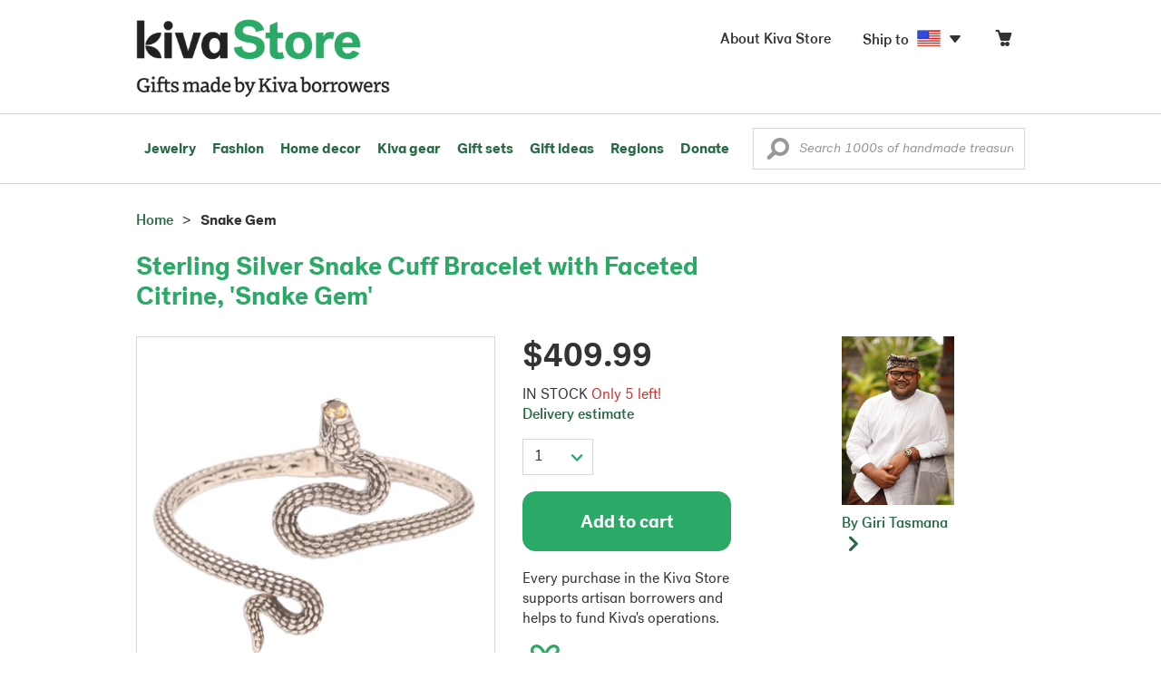

--- FILE ---
content_type: text/html;charset=UTF-8
request_url: https://store.kiva.org/product/sterling-silver-snake-cuff-bracelet-with-faceted-citrine-snake-gem/K48521/
body_size: 15931
content:


	


<!DOCTYPE html>
<html lang="en">

<head>
	<meta charset="utf-8">
	<title>Kiva Store | Sterling Silver Snake Cuff Bracelet with Faceted Citrine - Snake Gem</title>
	
	<meta name="description" content="Buy Citrine cuff bracelet, 'Snake Gem' today. Shop thousands of handmade gifts by Kiva artisan borrowers in the Kiva Store. Each original piece supports Kiva's work and helps artisan borrowers succeed."/>
	<meta name="author" content="">
    <meta name="Keywords" content="" />
	<meta name="viewport" content="width=1024">
	

    
	
		<script>
			var serviceWorkerVars = {"matchPatternImage":"/assets/images/logo/20180328_kiva_store_logo|/assets/images/banners|/pictures/10/p421434_2a_400.jpg"};

			// service worker
			if ( "serviceWorker" in navigator ) {
				navigator.serviceWorker.register('/service-worker.js').then(function() {
					return navigator.serviceWorker.ready;
				}).then(function(reg) {
					// update control may be needed at some point
					// reg.update();
					reg.active.postMessage(JSON.stringify( serviceWorkerVars ));
				}).catch(function(error) {
					console.log('Error : ', error);
				});
			} else {
				console.log("no service worker")
			}
    	</script>
    

	
	
	
		
		<script type="application/ld+json">
			{
				"@context":"http://schema.org",
				"@type":"Product",
				"name":"Sterling Silver Snake Cuff Bracelet with Faceted Citrine, 'Snake Gem'",
				"productID":"K48521",
				"description":"Sterling Silver Snake Cuff Bracelet with Faceted Citrine"
				
					
					,"image":"https://images1.novica.net/pictures/10/p421434_2a.jpg"
					
				
				
					,"offers": {
						"@type": "Offer",
						"price":"409.99",
						"priceCurrency": "USD",
						"availability": "http://schema.org/InStock",
						"itemCondition": "NewCondition"
					}
				
				,"url":"/product/sterling-silver-snake-cuff-bracelet-with-faceted-citrine-snake-gem/K48521/"
			}
		</script>
	

	
		<!-- canonical URL -->
		<link rel="canonical" href="https://store.kiva.org/product/sterling-silver-snake-cuff-bracelet-with-faceted-citrine-snake-gem/K48521/" />
	

	<!-- favicons -->
	<link rel="apple-touch-icon-precomposed" sizes="144x144" href="/assets/images/favicon/apple-touch-icon-144x144.png">
    <link rel="apple-touch-icon-precomposed" sizes="114x114" href="/assets/images/favicon/apple-touch-icon-114x114.png">
    <link rel="apple-touch-icon-precomposed" sizes="72x72" href="/assets/images/favicon/apple-touch-icon-72x72.png">
	<link rel="apple-touch-icon-precomposed" href="/assets/images/favicon/apple-touch-icon-57x57.png">
	<link rel="apple-touch-icon" href="/assets/images/favicon/apple-touch-icon-57x57.png">
	<link rel="icon" href="/assets/images/favicon/favicon.ico" />
	<!--[if IE]><link rel="shortcut icon" href="/assets/images/favicon/favicon.ico"><![endif]-->

	<!-- CSS -->
	
		<link href="//assets2.novica.net/common/css/bootstrap/3.1.1/bootstrap.css" rel="stylesheet" type="text/css" />
	
	<link href="/assets/css/main.css?activedate=20260125f" rel="stylesheet" type="text/css" />

	<!-- Core JS -->
	<script src="//assets1.novica.net/common/javascript/jquery/3.7.1/jquery.min.js" integrity="sha384-JCZ85lW1QjF1xm6AoWQHqtCkJ/7HKd9WvOD5YmiEtf0E/ctb8j2ErVlW61uGg10C" crossorigin="anonymous"></script>
	<script src="//assets1.novica.net/common/javascript/bootstrap/3.1.1/bootstrap.min.js" integrity="sha384-c0aGVNjSTTB1ZLJQn/ZB13qZRwGgBpaOKuaDvtpR7ZOYDqaLOzmfrAySBW5R6idt" crossorigin="anonymous"></script>

	<!-- site settings -->
	<script>
		var cookieMe = {
			read: function(cookieName) {
				var theCookie=""+document.cookie;
				theCookie = theCookie.toLowerCase();
				cookieName = cookieName.toLowerCase();
		 		var ind=theCookie.indexOf(cookieName);
		 		if (ind==-1 || cookieName=="") return "";
		 		var ind1=theCookie.indexOf(';',ind);
		 		if (ind1==-1) ind1=theCookie.length;
				return unescape(theCookie.substring(ind+cookieName.length+1,ind1));
			},
			set: function(cname, cvalue, expireit, nHrs) {
				if(expireit) {
					var cookieDate = new Date("January 1, 2000")
				} else {
					if(nHrs) {
						var cookieDate = new Date();
						var today = new Date();
						cookieDate.setTime(today.getTime() + 3600000*nHrs);
					} else {
						var cookieDate = new Date("January 1, 2199")
					}
				}
				var cookieString = cname + '=' + escape(cvalue) + ';SameSite=None;expires=' + cookieDate.toGMTString() + ';domain=.kiva.org;path=/;Secure';
				document.cookie = cookieString;
			}
		};
		var customerid = cookieMe.read("_customerid");
		var currentUnit = cookieMe.read("sitePreferences");
		
		
		function updateItemsPerPage(link,newval) {
			//cookieMe.set("PREFLIST",newval)
			location.href = link.href;
		}

		var appRoot = "/";
		var siteRoot = "/";
		var templateRoot = '/assets/javascript/core/templates/';
		var _siteSetting = $.parseJSON($.ajax( {type:"GET", url:"/config/siteSettings.json", dataType:"json", async:false } ).responseText);
		_siteSetting.root = 'https://store.kiva.org/';
		_siteSetting.rootSecure = 'https://secure.store.kiva.org/';
		var favoriteStatus = { item:{}, artist:{} };
		var assetStamp = '20260125a';
	</script>
	<script src="/assets/javascript/core/clientcheck.js?activedate=20260125f"></script>
	<script src="/assets/javascript/core/lib.js?activedate=20260125f"></script>
	<script src="//assets1.novica.net/common/javascript/js-template/doT.min.js" integrity="sha384-tJGbTBUGsDsPF51ez/AGHdA2q8z4k7KYvjsx3eaKIioWzMaRnKa7Znil/LF8Wqsz" crossorigin="anonymous"></script>
	<script src="//assets1.novica.net/common/javascript/jscroll/jScrollPane.min.js" integrity="sha384-XHjzJRQ01pOt1L6aYBv7IlMRkAGyssAvY/IPYtIulYmP2gq1MwI5oTkSHxZy4Hr2" crossorigin="anonymous"></script>
	<script src="//assets1.novica.net/common/javascript/jquery-expander/jquery.expander.min.js" integrity="sha384-J52APSW7MwP5eQww4yRq3+htBjhRS8IOEHga7EhbwCqV5NlWZiEJMy13nRLbRZ7P" crossorigin="anonymous"></script>
	<script type="text/javascript">
		// tagmanager vars
		dataLayer = [{
			'visitorId': customerid,
			'pageType': 'detail',
			'subdomainName': 'store',
			'productID': 'K48521',
			
			'site_section': 'itemdetail',
			
			
			'product_name': ['Citrine cuff bracelet Snake Gem'],
			
			
			'product_price': ['409.99'],
			
			
			'product_category': ['jewelry'],
			
			
			'transactionProducts': [],
			'instanceID': '4'
		}];
	</script>
	<!-- Google Tag Manager -->
	<script>(function(w,d,s,l,i){w[l]=w[l]||[];w[l].push({'gtm.start':
	new Date().getTime(),event:'gtm.js'});var f=d.getElementsByTagName(s)[0],
	j=d.createElement(s),dl=l!='dataLayer'?'&l='+l:'';j.async=true;j.src=
	'https://www.googletagmanager.com/gtm.js?id='+i+dl;f.parentNode.insertBefore(j,f);
	})(window,document,'script','dataLayer','GTM-KWMQ7RP');</script>
	<!-- End Google Tag Manager -->	
		
	
	
	
	

	
			
		<meta http-equiv="Cache-Control" content="no-cache, no-store, must-revalidate" />
		<meta http-equiv="Pragma" content="no-cache" />
		<meta http-equiv="Expires" content="0" />
		
		
		
	

	

	

</head>
<body id="shop" class="detail">
<!-- Google Tag Manager (noscript) -->
<noscript><iframe src="https://www.googletagmanager.com/ns.html?id=GTM-KWMQ7RP"
height="0" width="0" style="display:none;visibility:hidden"></iframe></noscript>
<!-- End Google Tag Manager (noscript) -->


<header>
	<div id="logo" class="border-b2">
		<div class="container-np">
			<div class="row global-nav">
				<div class="col-xs-6 stretch">
					<ul class="nostyle global-flyout clearfix">
						<li class="pull-left">
							<a href="/" class="brand block" id="hdr-logo">
								
									<img src="/assets/images/logo/kiva_store_logo_black_large.png" width="280" border="0" alt="Kiva Store" class="m-hide">
									<img src="/assets/images/logo/kiva_store_logo_black_small.png" width="200" border="0" alt="Kiva Store" class="hide m-show">
									
								
							</a>
						</li>
						<li class="pull-right m-show hide">
							<a href="/about/" id="aboutKivaStore" class="brand block">About</a>
						</li>
				
					</ul>
				</div>
				<div class="col-xs-6 pad-t3 m-pad-t0 stretch">
					<ul id="cart-account-flyout" class="nostyle global-flyout">
						
						<li id="cart-flyout" class="pull-right text-right delayedload show-flyout has-flyout" data-contenttype="cartheader">
							<a href="/cart/" id="headercart" aria-label="Click to view items in your cart"><span class="cartitemamount rel top1- size16 m-size20"></span><i class="ss-cart size18 rel top03 m-marg-l03 m-size22"></i></a>
						</li>
						
						<li id="shipToCountry" class="pull-right delayedload m-hidden" data-contenttype="shiptocountry">
							<a href="/session/shipTo/" class="shipToLink clickaction" data-actiontype="dialog" data-modaltype="_default" data-country="US" onclick="return false;" rel="nofollow"><span class="size16 marg-r05">Ship to </span><i class="shipToFlag flag-icon flag-sm va-m" style="opacity:0;"></i><i class="icon-caret-down size28"></i></a>
						</li>
						<li id="aboutKivaStore" class="pull-right m-hidden">
							<a href="/about/" class="">
						       <span class="size16 marg-r05">About Kiva Store</span>
						    </a>
						</li>
						
					</ul>
				</div>
			</div>
		</div>
	</div>
	<div id="header-nav" class="border-b2">
		<div class="container-np clearfix rel m-nopad m-nomarg">
			
			<nav id="main-menu" class="pull-left clearfix stretch">
				<ul id="header-main-flyout" class="clearfix nostyle show-flyout-parent mainnav collapse navbar-collapse">
					<li class="has-flyout nav-shop-li">
						<a class="nav-level-1 m-show" href="javascript:void(0)" rel="nofollow">Shop</a>
						<ul class="nav-shop nopadding" aria-haspopup="true" aria-expanded="false">
							

	<li id="jewelry" class="has-flyout">
		<a href="https://store.kiva.org/jewelry/" aria-haspopup="true" aria-expanded="false">Jewelry</a>
		<div class="main-menu-flyout menu-flyout m-collapse">
			<ul class="row">
				<li class="col-sm-3">
					<ul class="hide m-show m-all-link"><li><a href="/jewelry/" class="flyout-hdr loadlink">All jewelry</a></li></ul>
					<h3><a href="/jewelry/womens/" class="flyout-hdr">Women's</a> <span class="hide m-show m-drop-icon"><i class="ss-navigatedown green size18"></i></span></h3>
					<ul class="sublinks m-collapse">
						<li><a href="/jewelry/anklets/" data-featuredimage="15/p194153_1.jpg" class="loadlink">Anklets</a></li>
						<li><a href="/jewelry/bracelets/" data-featuredimage="10/p201042_1.jpg" class="loadlink">Bracelets</a></li>
						<li><a href="/jewelry/brooches/" data-featuredimage="10/p222420_1.jpg" class="loadlink">Brooches</a></li>
						<li><a href="/jewelry/earrings/" data-featuredimage="9/p219854_1.jpg" class="loadlink">Earrings</a></li>
						<li><a href="/jewelry-boxes/" data-featuredimage="10/p184425_1.jpg" class="loadlink">Jewelry boxes</a></li>
						<li><a href="/jewelry/jewelry-sets/" data-featuredimage="15/p123206_1.jpg" class="loadlink">Jewelry sets</a></li>
						<li><a href="/jewelry/necklaces/" data-featuredimage="10/p193663_1.jpg" class="loadlink">Necklaces</a></li>
						<li><a href="/jewelry/rings/" data-featuredimage="10/p139361_1.jpg" class="loadlink">Rings</a></li>
					</ul>
				</li>
				<li class="col-sm-3">
					<h3><a href="/jewelry/mens/" class="flyout-hdr">Men's</a><span class="hide m-show m-drop-icon"><i class="ss-navigatedown green size18"></i></span></h3>
					<ul class="sublinks m-collapse">
						<li><a href="/jewelry/mens/bracelets/" data-featuredimage="10/p231616_1.jpg" class="loadlink">Bracelets</a></li>
						<li><a href="/jewelry/mens/necklaces/" data-featuredimage="4/p211614_1.jpg" class="loadlink">Necklaces</a></li>
						<li><a href="/jewelry/mens/rings/" data-featuredimage="10/p226651_1.jpg" class="loadlink">Rings</a></li>
					</ul>
					<h3><a href="javascript:void(0);" class="flyout-hdr" rel="nofollow">Materials</a> <span class="hide m-show m-drop-icon"><i class="ss-navigatedown green size18"></i></span></h3>
					<ul class="sublinks m-collapse">
						<li><a href="/jewelry/beaded/" data-featuredimage="9/p217568_1.jpg" class="loadlink">Beads</a></li>
						<li><a href="/jewelry/gold/" data-featuredimage="9/p231940_1.jpg" class="loadlink">Gold</a></li>
						<li><a href="/jewelry/leather/" data-featuredimage="9/p146634_1.jpg" class="loadlink">Leather</a></li>
						<li><a href="/jewelry/silver/" data-featuredimage="9/p140525_1.jpg" class="loadlink">Silver</a></li>
					</ul>
				</li>
				<li class="col-sm-3">
					<h3><a href="javascript:void(0);" class="flyout-hdr" rel="nofollow">Special collections</a> <span class="hide m-show m-drop-icon"><i class="ss-navigatedown green size18"></i></span></h3>
					<ul class="sublinks m-collapse">
						<li><a href="/jewelry/animal-themed/" data-featuredimage="10/p216655_1.jpg" class="loadlink">Animal themed</a></li>
						<li><a href="/jewelry/birthstone/" data-featuredimage="15/p163207_1.jpg" class="loadlink">Birthstones</a></li>
						<li><a href="/jewelry/bohemian/" data-featuredimage="9/p200073_1.jpg" class="loadlink">Bohemian</a></li>
						<li><a href="/jewelry/bridal/" data-featuredimage="10/p183586_1.jpg" class="loadlink">Bridal jewelry</a></li>
						<li><a href="/jewelry/cross/" data-featuredimage="10/p144013_1.jpg" class="loadlink">Crosses</a></li>
						<li><a href="/jewelry/eco-friendly/" data-featuredimage="5/p219328_1.jpg" class="loadlink">Eco-friendly</a></li>
						<li><a href="/jewelry/heart/" data-featuredimage="4/p111051_1.jpg" class="loadlink">Hearts</a></li>
						<li><a href="/jewelry/hill-tribe/" data-featuredimage="9/p140540_1.jpg" class="loadlink">Hill tribe</a></li>
					</ul>
				</li>
				<li class="col-sm-3 pic">
					<div class="menu-flyout-image">
						<img src="//images1.novica.net/pictures/9/p285146_1.jpg" class="mainmenu-featuredimage" border="0" alt="jewelry">
					</div>
					<div class="marg-t2"><img src="/assets/images/kiva-store-powered-by-novica.png" class="" border="0" alt="Powered by NOVICA" /></div>
				</li>
			</ul>
		</div>
		<span class="hide m-show m-drop-icon"><i class="ss-navigatedown green size18"></i></span>
	</li>
	<li id="fashion" class="has-flyout">
		<a href="/fashion/" aria-haspopup="true" aria-expanded="false">Fashion</a>
		<div class="main-menu-flyout menu-flyout m-collapse">
			<ul class="row">
				<li class="col-sm-3">
					<ul class="hide m-show m-all-link"><li><a href="/fashion/" class="flyout-hdr loadlink">All fashion</a></li></ul>
					<h3><a href="/clothing/womens/" class="flyout-hdr">Women's clothing</a> <span class="hide m-show m-drop-icon"><i class="ss-navigatedown green size18"></i></span></h3>
					<ul class="sublinks m-collapse">
						<li><a href="/clothing/womens/cardigans/" data-featuredimage="4/p190113_1.jpg" class="loadlink">Cardigans</a></li>
						<li><a href="/clothing/womens/dresses/" data-featuredimage="15/p231721_1.jpg" class="loadlink">Dresses</a></li>
						<li><a href="/clothing/womens/jackets-and-coats/" data-featuredimage="4/p259909_1.jpg" class="loadlink">Jackets</a></li>
						<li><a href="/clothing/womens/ponchos/" data-featuredimage="4/p96420_1.jpg" class="loadlink">Ponchos</a></li>
						<li><a href="/clothing/womens/robes/" data-featuredimage="10/p204334_1.jpg" class="loadlink">Robes</a></li>
						<li><a href="/clothing/womens/skirts/" data-featuredimage="9/p214679_1.jpg" class="loadlink">Skirts</a></li>
						<li><a href="/clothing/womens/tops/" data-featuredimage="15/p272867_1.jpg" class="loadlink">Tops</a></li>
						<li><a href="/clothing/womens/pants/" data-featuredimage="10/p257736_1.jpg" class="loadlink">Pants</a></li>
						<li><a href="/clothing/womens/tunics/" data-featuredimage="15/p239440_1.jpg" class="loadlink">Tunics</a></li>
						<li><a href="/clothing/womens/wraps-and-ruanas/" data-featuredimage="4/p159521_1.jpg" class="loadlink">Wraps</a></li>
					</ul>
				</li>
				<li class="col-sm-3 newcolappendafter">
					<h3><a href="/accessories/womens/" class="flyout-hdr">Women's accessories</a> <span class="hide m-show m-drop-icon"><i class="ss-navigatedown green size18"></i></span></h3>
					<ul class="sublinks m-collapse">
						<li><a href="/accessories/womens/belts/" data-featuredimage="10/p176538_1.jpg" class="loadlink">Belts</a></li>
						
						<li><a href="/accessories/womens/gloves/" data-featuredimage="4/p174637_1.jpg" class="loadlink">Gloves</a></li>
						<li><a href="/accessories/womens/hats/" data-featuredimage="4/p161022_1.jpg" class="loadlink">Hats</a></li>
						<li><a href="/accessories/womens/scarves/" data-featuredimage="10/p133184_1.jpg" class="loadlink">Scarves</a></li>
						<li><a href="/accessories/womens/shawls/" data-featuredimage="10/p184472_1.jpg" class="loadlink">Shawls</a></li>
						
					</ul>
					<h3><a href="/clothing/mens/" class="flyout-hdr">Men's fashion</a> <span class="hide m-show m-drop-icon"><i class="ss-navigatedown green size18"></i></span></h3>
					<ul class="sublinks m-collapse">
						<li><a href="/accessories/mens/" data-featuredimage="15/p255130_1.jpg" class="loadlink">Accessories</a></li>
						<li><a href="/handbags/mens/" data-featuredimage="4/p250404_1.jpg" class="loadlink">Bags</a></li>
						<li><a href="/clothing/mens/" data-featuredimage="4/p201787_1.jpg" class="loadlink">Clothing</a></li>
						<li><a href="/accessories/mens/cufflinks/" data-featuredimage="15/p147275_1.jpg" class="loadlink">Cuff links</a></li>
					</ul>
				</li>
				<li class="col-sm-3">
					<h3><a href="/handbags/" class="flyout-hdr">Handbags</a> <span class="hide m-show m-drop-icon"><i class="ss-navigatedown green size18"></i></span></h3>
					<ul class="sublinks m-collapse">
						<li><a href="/handbags/clutches/" data-featuredimage="10/p253179_1.jpg" class="loadlink">Clutches</a></li>
						<li><a href="/handbags/cotton/" data-featuredimage="9/p218122_1.jpg" class="loadlink">Cotton bags</a></li>
						<li><a href="/handbags/leather/" data-featuredimage="7/p195642_1.jpg" class="loadlink">Leather bags</a></li>
						<li><a href="/handbags/shoulder-bags/" data-featuredimage="9/p201108_1.jpg" class="loadlink">Shoulder bags</a></li>
						<li><a href="/handbags/tote/" data-featuredimage="27/p241524_1.jpg" class="loadlink">Totes</a></li>
						<li><a href="/handbags/travel-bags-and-accessories/" data-featuredimage="7/p164804_1.jpg" class="loadlink">Travel bags</a></li>
						<li><a href="/handbags/upcycled/" data-featuredimage="27/p182833_1.jpg" class="loadlink">Upcycled</a></li>
					</ul>
					<h3><a href="javascript:void(0);" class="flyout-hdr" rel="nofollow">Collections</a> <span class="hide m-show m-drop-icon"><i class="ss-navigatedown green size18"></i></span></h3>
					<ul class="sublinks m-collapse">
						<li><a href="/fashion/alpaca/" data-featuredimage="4/p198136_1.jpg" class="loadlink">Alpaca</a></li>
						<li><a href="/fashion/batik/" data-featuredimage="10/p141072_1.jpg" class="loadlink">Batik</a></li>
						<li><a href="/fashion/bohemian/" data-featuredimage="" class="loadlink">Bohemian</a></li>
					</ul>
				</li>
				<li class="col-sm-3 pic">
					<div class="menu-flyout-image">
						<img src="//images1.novica.net/pictures/4/p450429_1.jpg" class="mainmenu-featuredimage" border="0" alt="Fashion">
					</div>
					<div class="marg-t2"><img src="/assets/images/kiva-store-powered-by-novica.png" class="" border="0" alt="Powered by NOVICA" /></div>
				</li>
			</ul>
		</div>
		<span class="hide m-show m-drop-icon"><i class="ss-navigatedown green size18"></i></span>
	</li>
	<li id="home-decor" class="has-flyout">
		<a href="/home-decor/" aria-haspopup="true" aria-expanded="false">Home decor</a>
		<div class="main-menu-flyout menu-flyout m-collapse">
			<ul class="row">
				<li class="col-sm-3">
					<ul class="hide m-show m-all-link"><li><a href="/home-decor/" class="flyout-hdr loadlink">All home decor</a></li></ul>
					<h3><a href="javascript:void(0);" class="flyout-hdr" rel="nofollow">Home Accessories</a> <span class="hide m-show m-drop-icon"><i class="ss-navigatedown green size18"></i></span></h3>
					<ul class="sublinks m-collapse">
						<li><a href="/home-decor/candle-holders/" data-featuredimage="9/p229882_1.jpg" class="loadlink">Candle holders</a></li>
						<li><a href="/home-decor/chess-sets-games/" data-featuredimage="7/p201674_1.jpg" class="loadlink">Chess sets &amp; games</a></li>
						<li><a href="/holiday-decor-and-ornaments/" data-featuredimage="10/p248153_1.jpg" class="loadlink">Christmas decorations</a></li>
						<li><a href="/home-decor/decor-accessories/decorative-boxes/" data-featuredimage="9/p218521_1.jpg" class="loadlink">Decorative boxes</a></li>
						<li><a href="/home-decor/masks/" data-featuredimage="5/p214386_1.jpg" class="loadlink">Masks</a></li>
						<li><a href="/home-decor/mirrors/" data-featuredimage="15/p216884_1.jpg" class="loadlink">Mirrors</a></li>
						<li><a href="/musical-instruments/" data-featuredimage="4/p97696_1.jpg" class="loadlink">Musical instruments</a></li>
						<li><a href="/home-decor/decor-accessories/photo-frames/" data-featuredimage="15/p243754_1.jpg" class="loadlink">Picture frames</a></li>
						<li><a href="/home-decor/sculpture/" data-featuredimage="10/p215169_1.jpg" class="loadlink">Sculptures &amp; carvings</a></li>
						<li><a href="/home-decor/tableware/table-linens/" data-featuredimage="27/p228836_1.jpg" class="loadlink">Table linens</a></li>
						<li><a href="/home-decor/tableware/" data-featuredimage="7/p15881_1.jpg" class="loadlink">Tableware</a></li>
						<li><a href="/home-decor/vases/" data-featuredimage="9/p79466_1.jpg" class="loadlink">Vases</a></li>
					</ul>
				</li>
				<li class="col-sm-3 newcolappendafter">
					<h3><a href="javascript:void(0);" class="flyout-hdr" rel="nofollow">Home furnishings</a> <span class="hide m-show m-drop-icon"><i class="ss-navigatedown green size18"></i></span></h3>
					<ul class="sublinks m-collapse">
						<li><a href="/home-decor/furniture/" data-featuredimage="15/p220327_1.jpg" class="loadlink">Furniture</a></li>
						<li><a href="/home-decor/hammock/" data-featuredimage="7/p108904_1.jpg" class="loadlink">Hammocks</a></li>
						<li><a href="/paintings/" data-featuredimage="4/p183772_1.jpg" class="loadlink">Paintings</a></li>
						<li><a href="/home-decor/pillows-and-throws/" data-featuredimage="15/p196179_1.jpg" class="loadlink">Pillows &amp; throws</a></li>
						<li><a href="/home-decor/area-rugs/" data-featuredimage="7/p174674_1.jpg" class="loadlink">Rugs</a></li>
						<li><a href="/home-decor/wall-decor/" data-featuredimage="10/p190270_1.jpg" class="loadlink">Wall decor</a></li>
					</ul>
					<h3><a href="javascript:void(0);" class="flyout-hdr" rel="nofollow">Collections</a> <span class="hide m-show m-drop-icon"><i class="ss-navigatedown green size18"></i></span></h3>
					<ul class="sublinks m-collapse">
						<li><a href="/home-decor/archaeological/" data-featuredimage="27/p179127_1.jpg" class="loadlink">Archaelogical</a></li>
						<li><a href="/home-decor/east-meets-west/" data-featuredimage="10/p208299_1.jpg" class="loadlink">East meets west</a></li>
						<li><a href="/home-decor/eco-friendly/" data-featuredimage="10/p212961_1.jpg" class="loadlink">Eco-friendly</a></li>
					</ul>
				</li>
				<li class="col-sm-3">
					<h3><a href="javascript:void(0);" class="flyout-hdr" rel="nofollow">Shop by region</a> <span class="hide m-show m-drop-icon"><i class="ss-navigatedown green size18"></i></span></h3>
					<ul class="sublinks m-collapse">
						
						
							<li><a href="/home-decor/bali-and-java/" data-featuredimage="10/p252499_1.jpg" class="loadlink">Bali &amp; Java</a></li>
						
							<li><a href="/home-decor/brazil/" data-featuredimage="2/p207611_1.jpg" class="loadlink">Brazil</a></li>
						
							<li><a href="/home-decor/central-america/" data-featuredimage="27/p178888_1.jpg" class="loadlink">Central America</a></li>
						
							<li><a href="/home-decor/india/" data-featuredimage="15/p203714_1.jpg" class="loadlink">India</a></li>
						
							<li><a href="/home-decor/mexico/" data-featuredimage="7/p195956_1.jpg" class="loadlink">Mexico</a></li>
						
							<li><a href="/home-decor/thailand/" data-featuredimage="9/p178289_1.jpg" class="loadlink">Thailand</a></li>
						
							<li><a href="/home-decor/andes/" data-featuredimage="4/p128101_1.jpg" class="loadlink">The Andes</a></li>
						
							<li><a href="/home-decor/west-africa/" data-featuredimage="5/p28510_1.jpg" class="loadlink">West Africa</a></li>
						
					</ul>
				</li>
				<li class="col-sm-3 pic">
					<div class="menu-flyout-image">
						<img src="//images1.novica.net/pictures/7/p402446_1.jpg" class="mainmenu-featuredimage" border="0" alt="Home">
					</div>
					<div class="marg-t2"><img src="/assets/images/kiva-store-powered-by-novica.png" class="" border="0" alt="Powered by NOVICA" /></div>
				</li>
			</ul>
		</div>
		<span class="hide m-show m-drop-icon"><i class="ss-navigatedown green size18"></i></span>
	</li>
	<li id="kiva-gear" class="no-flyout">
		<a href="/kiva-gear/">Kiva gear</a>
	</li>
	<li id="kiva-gift-sets" class="no-flyout">
		<a href="/kiva-gift-sets/">Gift sets</a>
	</li>

	
		<li id="all-gifts" class="has-flyout">
			<a href="https://store.kiva.org/unique-gifts/" aria-haspopup="true" aria-expanded="false">Gift ideas</a>
			<div class="main-menu-flyout menu-flyout m-collapse">
				<ul class="row">
					<li class="col-sm-3">
						<ul class="hide m-show m-all-link"><li><a href="https://store.kiva.org/unique-gifts/" class="flyout-hdr loadlink">All gifts</a></li></ul>
						<h3><a href="javascript:void(0);" class="flyout-hdr" rel="nofollow">Occasions</a> <span class="hide m-show m-drop-icon"><i class="ss-navigatedown green size18"></i></span></h3>
						<ul class="sublinks m-collapse">
							<li><a href="https://store.kiva.org/anniversary-gifts/" data-featuredimage="10/p163615_1.jpg" class="loadlink">Anniversary</a></li>
							<li><a href="https://store.kiva.org/corporate-gifts/" data-featuredimage="4/p192195_1.jpg" class="loadlink">Corporate gifts</a></li>
							<li><a href="https://store.kiva.org/unique-gifts/gifts-for-dad/" data-featuredimage="7/p184608_1.jpg" class="loadlink">Father's day</a></li>
							<li><a href="https://store.kiva.org/good-luck-gifts/" data-featuredimage="15/p195669_1.jpg" class="loadlink">Good luck gifts</a></li>
							<li><a href="https://store.kiva.org/unique-gifts/graduation-gifts/" data-featuredimage="27/p193605_1.jpg" class="loadlink">Graduation</a></li>
							<li><a href="https://store.kiva.org/unique-gifts/housewarming-gifts/" data-featuredimage="10/p145101_1.jpg" class="loadlink">Housewarming</a></li>
							<li><a href="https://store.kiva.org/unique-gifts/womens/gifts-for-mom/" data-featuredimage="9/p203284_1.jpg" class="loadlink">Mother's day</a></li>
							<li><a href="https://store.kiva.org/valentines-day-gifts/" data-featuredimage="10/p175970_1.jpg" class="loadlink">Valentine's day</a></li>
							<li><a href="https://store.kiva.org/wedding-collection/" data-featuredimage="7/p157062_1.jpg" class="loadlink">Wedding</a></li>
						</ul>
					</li>
					<li class="col-sm-3">
						<h3><a href="javascript:void(0);" class="flyout-hdr" rel="nofollow">Interests</a> <span class="hide m-show m-drop-icon"><i class="ss-navigatedown green size18"></i></span></h3>
						<ul class="sublinks m-collapse">
							<li><a href="https://store.kiva.org/unique-gifts/animals/" data-featuredimage="9/p213959_1.jpg" class="loadlink">For animal lovers</a></li>
							<li><a href="https://store.kiva.org/unique-gifts/bohemian-style/" data-featuredimage="10/p410515_1.jpg" class="loadlink">For bohemian style</a></li>
							<li><a href="https://store.kiva.org/unique-gifts/cooking/" data-featuredimage="27/p208347_1.jpg" class="loadlink">For cooking enthusiasts</a></li>
							
							<li><a href="https://store.kiva.org/unique-gifts/gardening/" data-featuredimage="27/p180385_1.jpg" class="loadlink">For gardeners</a></li>
							
							<li><a href="https://store.kiva.org/unique-gifts/travel/" data-featuredimage="4/p87769_1.jpg" class="loadlink">For travelers</a></li>
							
							<li><a href="https://store.kiva.org/unique-gifts/wine-and-champagne/" data-featuredimage="4/p230006_1.jpg" class="loadlink">For wine lovers</a></li>
							<li><a href="https://store.kiva.org/unique-gifts/yoga-and-meditation/" data-featuredimage="10/p182535_1.jpg" class="loadlink">For yoga lovers</a></li>
						</ul>
					</li>
					<li class="col-sm-3">
						<h3><a href="javascript:void(0);" class="flyout-hdr" rel="nofollow">Recipients &amp; Price</a> <span class="hide m-show m-drop-icon"><i class="ss-navigatedown green size18"></i></span></h3>
						<ul class="sublinks m-collapse">
							<li><a href="https://store.kiva.org/unique-gifts/gifts-for-dad/" data-featuredimage="4/p156364_1.jpg" class="loadlink">Gifts for dad</a></li>
							<li><a href="https://store.kiva.org/unique-gifts/gifts-for-her/" data-featuredimage="10/p188079_1.jpg" class="loadlink">Gifts for her</a></li>
							<li><a href="https://store.kiva.org/unique-gifts/gifts-for-him/" data-featuredimage="15/p239240_1.jpg" class="loadlink">Gifts for him</a></li>
							<li><a href="https://store.kiva.org/unique-gifts/gifts-for-mom/" data-featuredimage="10/p219291_1.jpg" class="loadlink">Gifts for mom</a></li>
							<li class="m-hidden">&nbsp;</li>
							<li><a href="https://store.kiva.org/unique-gifts/under-$20/" data-featuredimage="" class="loadlink">Under $20</a></li>
							<li><a href="https://store.kiva.org/unique-gifts/$20-to-$40/" data-featuredimage="" class="loadlink">$20 to $40</a></li>
							<li><a href="https://store.kiva.org/unique-gifts/$40-to-$60/" data-featuredimage="" class="loadlink">$40 to $60</a></li>
							<li><a href="https://store.kiva.org/unique-gifts/$60-to-$100/" data-featuredimage="" class="loadlink">$60 to $100</a></li>
							<li><a href="https://store.kiva.org/unique-gifts/$100-to-$200/" data-featuredimage="" class="loadlink">$100 to $200</a></li>
							<li><a href="https://store.kiva.org/unique-gifts/over-$200/" data-featuredimage="" class="loadlink">Over $200</a></li>
						</ul>
					</li>
					<li class="col-sm-3 pic">
						<div class="menu-flyout-image">
							<img src="//images1.novica.net/pictures/10/p163615_1.jpg" class="mainmenu-featuredimage" border="0" alt="Gifts" />
						</div>
						<div class="marg-t2"><img src="/assets/images/kiva-store-powered-by-novica.png" class="" border="0" alt="Powered by NOVICA" /></div>
					</li>
				</ul>
			</div>
			<span class="hide m-show m-drop-icon"><i class="ss-navigatedown green size18"></i></span>
		</li>
	
	
	<li id="regions" class="has-flyout">
		<a href="/newarrivals/" aria-haspopup="true" aria-expanded="false">Regions</a>
		<div class="main-menu-flyout menu-flyout m-collapse">
			<ul class="row">
				<li class="col-sm-9 pic">
					<div class="menu-flyout-image" id="regionmoodpic">
						<img src="/assets/images/sectionMenu/regions/region-default.png" id="mainmenu-featuredimage-region-placeholder" border="0" alt="Home">
						<img src="/assets/images/trans.png" id="mainmenu-featuredimage-region" border="0" alt="">
					</div>
				</li>
				<li class="col-sm-3 pad-t35 m-nopad">
					<h3><a href="javascript:void(0);" class="flyout-hdr" rel="nofollow">Global Regions</a> <span class="hide m-show m-drop-icon"><i class="ss-navigatedown green size18"></i></span></h3>
					<ul class="sublinks m-collapse">
						
						
							<li class="loadlink"><a href="/bali-and-java/" class="showfeaturedimage" data-targetimageid="mainmenu-featuredimage-region" data-sourceimage="/assets/images/sectionMenu/regions/bali-and-java-region2018.jpg">Bali &amp; Java</a></li>
						
							<li class="loadlink"><a href="/central-america/" class="showfeaturedimage" data-targetimageid="mainmenu-featuredimage-region" data-sourceimage="/assets/images/sectionMenu/regions/central-america-region2018.jpg">Central America</a></li>
						
							<li class="loadlink"><a href="/india/" class="showfeaturedimage" data-targetimageid="mainmenu-featuredimage-region" data-sourceimage="/assets/images/sectionMenu/regions/india-region2018.jpg">India</a></li>
						
							<li class="loadlink"><a href="/mexico/" class="showfeaturedimage" data-targetimageid="mainmenu-featuredimage-region" data-sourceimage="/assets/images/sectionMenu/regions/mexico-region2018.jpg">Mexico</a></li>
						
							<li class="loadlink"><a href="/thailand/" class="showfeaturedimage" data-targetimageid="mainmenu-featuredimage-region" data-sourceimage="/assets/images/sectionMenu/regions/thailand-region2018.jpg">Thailand</a></li>
						
							<li class="loadlink"><a href="/andes/" class="showfeaturedimage" data-targetimageid="mainmenu-featuredimage-region" data-sourceimage="/assets/images/sectionMenu/regions/andes-region2018.jpg">The Andes</a></li>
						
							<li class="loadlink"><a href="/west-africa/" class="showfeaturedimage" data-targetimageid="mainmenu-featuredimage-region" data-sourceimage="/assets/images/sectionMenu/regions/westafrica-region2018.jpg">West Africa</a></li>
						
					</ul>
				</li>				
			</ul>
		</div>
		<span class="hide m-show m-drop-icon"><i class="ss-navigatedown green size18"></i></span>
	</li>
	<li id="donate" class="no-flyout"><a href="/donate/">Donate</a></li>

						</ul>
					</li>
					
					
					
					<li class="m-show"><a class="nav-level-1" href="https://store.kiva.org/help/">Help</a></li>					
					
					
					<li id="shipToCountry" class="m-show delayedload" data-contenttype="shiptocountry">
						<a href="/session/shipTo/" class="shipToLink clickaction nav-level-1" data-actiontype="dialog" data-modaltype="_default" data-country="US" onclick="return false;" rel="nofollow"><span class="size16 marg-r3">Ship to </span><i class="shipToFlag flag-icon flag-lr va-m"></i></a>
						<span class="m-drop-icon"><i class="ss-navigatedown green size18"></i></span>
				</ul>
				<button type="button" id="mobile-menubar" class="mobile-menubar pull-left navbar-toggle collapsed" data-toggle="collapse" data-target="#header-main-flyout" aria-expanded="false">
					<i class="ss-menu"></i><span class="storeMenu"></span><i class="ss-delete green"></i>
	    		</button>
	    		
			</nav>
			<div id="header-search" class="pull-right stretch">
				

	<form id="headerSearch" name="headerSearch" action="" class="sitesearch m-nopad rel" role="search">
		<div class="input-group">
			<input name="keywordHeader" type="text" id="keywordHeader" placeholder="Search 1000s of handmade treasures" value="" class="searchkeyword form-control italic kivagrot-medium" autocomplete="off" aria-label="Enter a search keyword">
			
			<span class="search-icon size24" role="button" tabindex="0"><i class="ss-search va-m"></i></span>
		</div>
	</form>

			</div>
		</div>
	</div>
</header>


<div class="container-fluid pad-lr0" role="main">
	<div class="main-page">
		
 


















	
	<script src="/assets/javascript/core/itemdetail.js"></script>	
	
	<script>
		// make sure some products are excluded
		var productID = 48521;
		var collectionartistID = 11176;
		var collectionartistName = 'Giri Tasmana';
		var relatedCollectionTitle = 'Collections Featuring Giri Tasmana';
	</script>
	
	<div id="itemsection" class="container pad-lr0 m-pad-t2 m-pad-h2">
		
		<!-- breadcrumbs -->
		<div class="row m-hidden">
			<div class="col-xs-12" id="breadcrumbs">
				<ul role="navigation" aria-label="Breadcrumbs"><li><a href='/'><span>Home</a></li><li>&gt;</li><li><strong>Snake Gem</strong></li></ul>
			</div>
		</div>
		<!-- end breadcrumbs -->
		<script>
			var thisArtistName = 'Giri%20Tasmana';
		</script>

		<div class="sectionheader row marg-b0 rel">
			<div class="col-xs-8 stretch title-box marg-b25">
				
		    	<h1 id="productName" class="size28 m-size20 line-height-12 marg-b0">Sterling Silver Snake Cuff Bracelet with Faceted Citrine, 'Snake Gem'</h1>
			</div>
		</div>

		<div class="itemdetail-wrapper clearfix affixprop-height">
			<div class="clearfix">
				<div id="itemsection-left" class="itemdetail-main stretch">
					<div class="item-img-price row clearfix marg-b3">
						<div id="productpic-box" class="pic-box col-xs-7 stretch m-marg-b2">
							<div id="productpic" class="rel item-img m-marg-b2 m-marg-v2-">
								
									
	
	<img src="https://images1.novica.net/pictures/10/p421434_2a_400.jpg" class="viewlargepic fit border-1 zoom" alt="Citrine cuff bracelet, 'Snake Gem' - Sterling Silver Snake Cuff Bracelet with Faceted Citrine" data-modalDiv="product-largepic-pop" data-largepic="https://images1.novica.net/pictures/10/p421434_2a.jpg" data-modalTitle="Snake Gem" data-modalIcon="" data-modalWidth="860" data-modalHeight="860" data-modalSessionID="0" id="productpic-selected" data-maxLargePicWidth="800" data-productid="421434" data-regionid="10" data-picversion="2a" data-isdetailpage="1" />

									
							</div>
							<p>Product ID: K48521</p>
							
							
								<div id="productthumbs" class="thumbs">
									<ul class="item-img-thumbs fit-imgs">
										


	


	
		
			
				
			
			
			<li role="button" aria-label="Click to view product picture" tabindex="0">
				<img src="//images1.novica.net/pictures/10/p421434_2a_50.jpg" data-inlinepic="//images1.novica.net/pictures/10/p421434_2a_400.jpg" data-picWidth="2060" data-picHeight="2000" data-largepic="//images1.novica.net/pictures/10/p421434_2a.jpg" data-maxLargePicWidth="800"data-modalTitle="Snake Gem" class="selected" data-productid="421434" data-picversion="2a" data-altpicversion="1" alt="Citrine cuff bracelet, 'Snake Gem' - Sterling Silver Snake Cuff Bracelet with Faceted Citrine thumbail"/>
			</li>	
		
	
		
			
				
			
			
			<li role="button" aria-label="Click to view product picture" tabindex="0">
				<img src="//images1.novica.net/pictures/10/p421434_2_50.jpg" data-inlinepic="//images1.novica.net/pictures/10/p421434_2_400.jpg" data-picWidth="2060" data-picHeight="2000" data-largepic="//images1.novica.net/pictures/10/p421434_2.jpg" data-maxLargePicWidth="800"data-modalTitle="Snake Gem" data-productid="421434" data-picversion="2" data-altpicversion="2" alt="Citrine cuff bracelet, 'Snake Gem' - Sterling Silver Snake Cuff Bracelet with Faceted Citrine (image 2) thumbail"/>
			</li>	
		
	
		
			
				
			
			
			<li role="button" aria-label="Click to view product picture" tabindex="0">
				<img src="//images1.novica.net/pictures/10/p421434_2b_50.jpg" data-inlinepic="//images1.novica.net/pictures/10/p421434_2b_400.jpg" data-picWidth="2060" data-picHeight="2000" data-largepic="//images1.novica.net/pictures/10/p421434_2b.jpg" data-maxLargePicWidth="800"data-modalTitle="Snake Gem" data-productid="421434" data-picversion="2b" data-altpicversion="3" alt="Citrine cuff bracelet, 'Snake Gem' - Sterling Silver Snake Cuff Bracelet with Faceted Citrine (image 2b) thumbail"/>
			</li>	
		
	
		
			
				
			
			
			<li role="button" aria-label="Click to view product picture" tabindex="0">
				<img src="//images1.novica.net/pictures/10/p421434_2c_50.jpg" data-inlinepic="//images1.novica.net/pictures/10/p421434_2c_400.jpg" data-picWidth="2060" data-picHeight="2000" data-largepic="//images1.novica.net/pictures/10/p421434_2c.jpg" data-maxLargePicWidth="800"data-modalTitle="Snake Gem" data-productid="421434" data-picversion="2c" data-altpicversion="4" alt="Citrine cuff bracelet, 'Snake Gem' - Sterling Silver Snake Cuff Bracelet with Faceted Citrine (image 2c) thumbail"/>
			</li>	
		
	
		
			
				
			
			
			<li role="button" aria-label="Click to view product picture" tabindex="0">
				<img src="//images1.novica.net/pictures/10/p421434_2d_50.jpg" data-inlinepic="//images1.novica.net/pictures/10/p421434_2d_400.jpg" data-picWidth="2060" data-picHeight="2000" data-largepic="//images1.novica.net/pictures/10/p421434_2d.jpg" data-maxLargePicWidth="800"data-modalTitle="Snake Gem" data-productid="421434" data-picversion="2d" data-altpicversion="5" alt="Citrine cuff bracelet, 'Snake Gem' - Sterling Silver Snake Cuff Bracelet with Faceted Citrine (image 2d) thumbail"/>
			</li>	
		
	
	

									</ul>
								</div>
														
						</div>
						<div class="desc-box col-xs-5 stretch item-price-wrapper">
							<div id="itemprice" class="item-price">
								<!-- Retail pricing -->
								
								<!-- Item pricing -->
								<div id="itempricing" class="marg-b05 hide">
									<span class="price-original displayprice pad-t03 marg-r05 hide" data-rate-us=""></span>
									<strong class="displayprice sale-price strong" data-rate-us=""></strong>
									<span class="saleindicator hide"></span> 
								</div>

							</div>
							<!-- item status - hide if region 29 -->
							<div id="itemstatus" class=""></div>
							

	<div class="marg-b15 shippingdetail m-marg-b2"><a href="/shipping/shippingCalculator/" class="clickaction" data-actiontype="shippingcalculator" data-shippingaction="product" data-shippingproductid="48521" rel="nofollow" role="button">Delivery estimate</a></div>


							

							<!-- Add to cart -->
							
	<div id="buy-buttons" class="buy-button-box item-action affixable">
		
			<div class="showOnScroll item-thumb m-hidden marg-b2">
				<img src="https://images1.novica.net/pictures/10/p421434_2a_400.jpg" class="fit" />
			</div>
			
		<div class="addToCartForm">					
			<form name="addtocart" id="addtocart" action="https://store.kiva.org/cart/" method="post" class="delayedload inlinesubmit validate marg-b2" data-modaltype="itemdetailaddtocart" data-contenttype="itemprice" data-productid="48521">
				
					
						<input type="hidden" name="haveCookies" id="haveCookies" value="1" />
					
				
					
						<input type="hidden" name="shippingOverrideType" id="shippingOverrideType" value="" />
					
				
					
						<input type="hidden" name="submitURL" id="submitURL" value="/cart/index.cfm" />
					
				
					
						<input type="hidden" name="xmasguar" id="xmasguar" value="" />
					
				
					
						<input type="hidden" name="isBackOrder" id="isBackOrder" value="" />
					
				
					
						<input type="hidden" name="shippingOverride" id="shippingOverride" value="" />
					
				
					
						<input type="hidden" name="backTo" id="backTo" value="" />
					
				
					
						<input type="hidden" name="offerFreeShipping" id="offerFreeShipping" value="" />
					
				
					
						<input type="hidden" name="cartaction" id="cartaction" value="addItem" />
					
				
					
						<input type="hidden" name="name" id="name" value="addtocart" />
					
				
					
						<input type="hidden" name="attribCheck" id="attribCheck" value="0" />
					
				
					
						<input type="hidden" name="AttribYes" id="AttribYes" value="0" />
					
				
					
						<input type="hidden" name="checkAttribute" id="checkAttribute" value="0" />
					
				
					
						<input type="hidden" name="attb" id="attb" value="" />
					
				

				<input type="hidden" name="pid" id="pid" value="48521" />
				<input type="hidden" name="productid" id="productid" value="48521" />
				
				
				<input type="hidden" name="attributeid" id="attributeid" value="" />

				<div id="buy-button">
					<div class="item-option-selector clearfix m-marg-b0">
						<p id="buy-qty" class="hide nomargin" data-isitemdetail="1">
							<select name="qty_0" class="quantitybox form-control quantity drop-arrow-icon" id="quantityselectbox" aria-label="Select buy quantity">
								<option value=""></option>
							</select>
						</p>
						<div id="attributeoptions" class="hide pull-left m-marg-b2 stretch"></div>
					</div>
					<p class="addtocartcontainer disabled"  data-toggle="popover" data-trigger="focus" data-title="" data-content="">
						<button id="btn-addtocart" class="btn btn-primary btn-block add-to-cart trackable disabled" data-eventtype="addtocart" data-eventid="K48521">Add to cart</button>
					</p>
				</div>
				<div id="buy-button-incart" class="hide">
					<p class="text-center">
						<a href="/cart/?10719803" id="btn-gotocart" class="btn btn-primary btn-block add-to-cart gotocart">In your cart</a>				
					</p>
				</div>
			</form>
		</div>

		<div id="shareoptions" class="item-shareoption hideOnScroll">

			
			<div id="fb-root"></div>
			<script>(function(d, s, id) {
			  var js, fjs = d.getElementsByTagName(s)[0];
			  if (d.getElementById(id)) return;
			  js = d.createElement(s); js.id = id;
			  js.src = "//connect.facebook.net/en_GB/all.js#xfbml=11&version=v2.7";
			  fjs.parentNode.insertBefore(js, fjs);
			}(document, 'script', 'facebook-jssdk'));</script>
			<div class="socialShareLinks clearfix">
				
			</div>
		</div>
		
		<div class="text-center showOnScroll pad-t1 m-hidden">
			<a href="javascript:void(0)" class="clickaction item-action-totop text-center" data-actiontype="scroll" data-scrolltarget="0" role="button"><span class="size16">Back to top</span></a>
		</div>
	</div>	

							<!-- your purchase helps -->
							<div id="purchase-helps-note" class="marg-b15">Every purchase in the Kiva Store supports artisan borrowers and helps to fund Kiva's operations.</div>
							
							<!-- donation -->
							<div class="donation-giftset clearfix marg-b2">
								<i class="icon-giftbox green size50 pull-left"></i>
								<div class="pull-left">
									Build your own donation gift set:<br />
									<a href="/dialog/donationGiftSets/" rel="nofollow" class="clickaction" data-actiontype="dialog" data-modaltype="_default" role="button">Find out how <i class="ss-navigateright marg-l05 top02"></i></a> 
								</div>
							</div>

							<!-- daily deal -->
							<div id="dd_container" class="hideme marg-b2"></div>
							
							
							
							<!-- backorder. shows when item qualifies -->
							
							

	
		
	
	<div id="backorderbox" class="backorder-box hide pad-15 border-1 border-1 bg-white marg-b1">
		<h4 class="itemdetail-subheading green">Coming soon!</h4>
		<p class="marg-b0"><span class="backorderdescription size14">This item is available for backorder and will ship within 8 to 12 weeks.</span><a href="/dialog/backOrderComingBack/" class="clickaction size14" data-actiontype="shippingnotification" data-isKivaGearItem="false" data-timeframe="8 to 12 weeks" data-ispreorder="false" data-modaltype="_default" rel="nofollow" role="button">Read more</a></p>
	</div>

							

	
		
	
	<div id="preorderbox" class="backorder-box hide pad-15 border-1 border-1 bg-white marg-b1">
		<h4 class="itemdetail-subheading green">Pre-Order Now!</h4>
		<p class="marg-b0"><span class="backorderdescription size14">This item is available for pre-order and will ship within 8 to 12 weeks.</span><a href="/dialog/backOrderComingBack/" class="clickaction size14" data-actiontype="shippingnotification" data-isKivaGearItem="false" data-timeframe="8 to 12 weeks" data-ispreorder="true" data-modaltype="_default" rel="nofollow" role="button">Read more</a></p>
	</div>

						</div>
					</div>
					<div class="row marg-b4 m-marg-b3">
						<div class="col-xs-6 stretch m-marg-b3">
							
<div id="aboutItem">
	
	<h3 id="description" class="size22 m-size20 m-marg-b15">About</h3>
	<div id="aboutItemText" class="expandable" data-slicepoint="250" data-moretext="Read more">
		<p>Bali's Giri Tasmana presents a stunning design embellished with a combination finish. This sterling silver cuff bracelet features a snake holding a faceted citrine stone. Every detail is handcrafted, making a high-quality creation that will complement any outfit.</p>
		
	</div>
	
</div>

						</div>
						<div class= "col-xs-5 col-xs-offset-1 pad-r4 stretch m-marg-b3 m-pad-r15 m-col-xs-offset-0">
							<h3 class="size22 m-size20 m-marg-b15">Product details</h3>
							<div id="detail-bullets">
								
										
											<ul class="marg-b0">
												
													<li><span>925 sterling silver, citrine</span></li>
												
													<li><span>Color(s) may vary slightly</span></li>
												
													<li><span>Combination finish</span></li>
												
													<li><span>Features a concealed hinge</span></li>
												
											</ul>
										
										
											<ul class="measurements marg-b05">
												
													
														
															<li class="unit-metric"><span>   36 grams</span></li>
														
														
															<li class="unit-us"><span>    1.27 oz</span></li>
														
													
												
												
													
													
													
														
															
																
																	<li class="unit-metric"><span>18 cm Interior Circumference x 0.5 cm W</span></li>
																
															
															
																
																	<li class="unit-us"><span>7" Inner Circ. x 0.2" W</span></li>
																
															
														 

													
												
											</ul>
										
										
										<div class="measurements measurement-pref clearfix">
											<div class="unit-us" id="metricUnit"><a href="javascript:void(0)" class="clickaction unitChanger toMetricUnit" data-actiontype="setuserpref" data-userpreftype="measurementunit" data-newmeasurementunit="METRIC" role="button">View in metric units</a></div>
											<div class="unit-metric" id="usUnit"><a href="javascript:void(0)" class="clickaction unitChanger toUsUnit" data-actiontype="setuserpref" data-userpreftype="measurementunit" data-newmeasurementunit="US" role="button">View in US/English units</a></div>
										</div>
								
							</div>
							<script>
								if(novicaUtils.cookieGet( 'sitepreferences' ).indexOf('metric')>=0) { 									
									$('.measurements').addClass('METRIC').show();
								} else { 
									$('.measurements').addClass('US').show();
								}					
							</script>
						</div>
					</div>
					<div class="clearfix">
						<div class="itemdetail-main stretch pad-r3 m-pad-r0">
							
						
							

							<!-- About artist -->
							
								<div id="about-artist" class="artistsection clearfix">
									<div id="featured-artist" class="marg-b5 m-marg-b0">
										<h4 class="size22 itemdetail-subheading marg-b25 m-size20">
											
												Meet the artist
											
										</h4>
										
										

	
	
	
	<div class="row">	
		
			<div class="col-xs-4 stretch m-clear">
				<p id="meetArtistImage" class="flat m-col-xs-6 m-pull-left">
					<a href="/artistdetail/?faid=11176">
						<img src="https://images1.novica.net/pictures/10/a11176_7.jpg" class="artistpic fit" border="0" alt="Giri Tasmana" title="Giri Tasmana">
					</a>
				</p>
				
			</div>	
		
		<div id="artistbio" class="col-xs-8 stretch m-clear m-pad-t3">
			
	    		<div class="artistname marg-b15">
	    			<div class="marg-b05 size20 line-height-1"><a href="/artistdetail/?faid=11176" class="green bold no-decor">Giri Tasmana</a></div>
	    			    			    			
	    		</div>
	    		
		    		<div class="marg-b1 clearfix">
		    			
		    			<a href="/artistdetail/?faid=11176" class="no-decor marg-t1 block pull-left"><i class="icon-readmore size24 marg-r05"></i> View full collection</a>
		    		</div>
	    		
	    	
			<div id="artist-quote-bio" class="m-marg-b4">
				
					<p class="marg-b10">"Indonesia is rich in flora and fauna species and these inspire my designs."</p>	
				
				<div class="expandable" data-slicepoint="120" data-moretext="Read more">
					"I was born in 1995 in a Balinese town where most of the people work with silver. Workshops abound, as do shops selling our beautiful silver art.<br><br>"I'm single, and like travel and adventure.<br><br>"I'm the older of two children and my father is Komang Suartra, another featured artisan. I want to continue my father's silver artistry, but I have a different concept and themes in my designs. They tend to depict the floral and animal motifs that I love and want to preserve.<br><br>"My father began teaching me when I was in sixth grade. I began with the repoussé technique for embossing silver. A year later, I began making jewelry to sell to my classmates. I continued doing this until I graduated from the university, and now I'm setting up my own silver workshop.<br><br>"Indonesia is rich in flora and fauna species and these inspire my designs. I want to preserve their existence and also want to introduce them to others. <br><br>"I work with the help of three silversmiths who help me to craft my designs. In addition to sterling silver, I use cultured pearls, carved bone and gemstones, and work with semi-traditional tools, including a stove and polishing machine, solders, tongs and more."
				</div>
			</div>
			
		</div>
	</div>

									</div>
								</div>
								

							
								<!-- More from this artist -->
								<div id="more-from-this-Artist" class="marg-b5 m-marg-b3">
									<h3 class="marg-b25 size22 m-size20">More from this artist</h3>
									<div class="row fit-imgs imglisting-type-1 m-scroll">
										
											
											
											<div class="col-xs-4 marg-b3">
												<a href="/product/cultured-pearl-and-sterling-silver-cuff-bracelet-royal-torch/K51043/" title="Cultured pearl cuff bracelet, 'Royal Torch'"><img src="https://images1.novica.net/pictures/10/p385076_1.jpg" class="fit" alt="Cultured pearl cuff bracelet, 'Royal Torch'" /></a>
											</div>
										
											
											
											<div class="col-xs-4 marg-b3">
												<a href="/product/wing-motif-peridot-cuff-bracelet-fancy-feathers/K46094/" title="Peridot cuff bracelet, 'Fancy Feathers'"><img src="https://images1.novica.net/pictures/10/p385079_1.jpg" class="fit" alt="Peridot cuff bracelet, 'Fancy Feathers'" /></a>
											</div>
										
											
											
											<div class="col-xs-4 marg-b3">
												<a href="/product/garnet-and-sterling-silver-dragonfly-cuff-bracelet-perched-dragonfly/K45109/" title="Garnet cuff bracelet, 'Perched Dragonfly'"><img src="https://images1.novica.net/pictures/10/p385075_1.jpg" class="fit" alt="Garnet cuff bracelet, 'Perched Dragonfly'" /></a>
											</div>
										
											
											
											<div class="col-xs-4 marg-b3">
												<a href="/product/triangular-citrine-cuff-bracelet-crafted-in-bali-triangular-glitter/K48283/" title="Citrine cuff bracelet, 'Triangular Glitter'"><img src="https://images1.novica.net/pictures/10/p374687_1.jpg" class="fit" alt="Citrine cuff bracelet, 'Triangular Glitter'" /></a>
											</div>
										
									</div>
								</div>
							
						</div>
					</div>
				</div>
				<div id="rightcol" class="itemdetails-right rel affixprop-top affixscrollcontainer m-hidden">				
					<div class="affixContainer">
						 
							<div id="artist-quick-snapshot" class="hideOnScroll m-hidden">
								<div class="row marg-b2">
									
										
										
										<div class="col-xs-offset-3 col-xs-6 m-col-xs-6 m-pad-r0">
											<a href="javascript:void(0)" class="clickaction" data-actiontype="scroll" data-scrolltarget="about-artist" role="button">
												<img src="https://images1.novica.net/pictures/10/a11176_7.jpg" class="artistpic fit" border="0" alt="Giri Tasmana" title="Giri Tasmana">
											</a>
											<div class="marg-t1"><a href="javascript:void(0)" class="clickaction " data-actiontype="scroll" data-scrolltarget="about-artist" role="button"><span class="marg-t05">By Giri Tasmana <i class="ss-navigateright marg-l05 top02"></i></span></a></div>
										</div>
									
								</div>
							</div>
						
						<div id="affix-placeholder"></div>
					</div>
				</div>
			</div>
		</div>
	
		<div class="affixprop-bottom">
			<!-- Item curated in -->
			
<div id="related-collections" class="container marg-t5 marg-b5 m-marg-b3 hide"></div>

			<!-- Previously viewed -->
			
	<div id="recent-bottom" class="container pad-lr0 delayedload hide m-marg-b3" data-contenttype="recentitems">
		<h3 class="condensed marg-b4 size24 m-size20 m-marg-b3">PREVIOUSLY VIEWED</h3>
		<div id="previousely-viewed-carousel" class="item-carousel item-carousel-1 carousel slide" data-ride="carousel" data-itemsperslide="4">
			<a href="#previousely-viewed-carousel" class="nav-ctrl nav-ctrl-left" role="button" data-slide="prev"><i class="ss-navigateleft"></i></a> <a href="#previousely-viewed-carousel" class="nav-ctrl nav-ctrl-right" role="button" data-slide="next"><i class="ss-navigateright"></i></a>
			<div class="carousel-inner" role="listbox">
			</div>
		</div>
	</div>

		</div>
	</div>






<div class="page-bottom-banner">
	<div class="pbb-txt pbb-txt-overlay">
		<div class="container-np">
			<div class="row m-pad-h2">
				<div class="col-sm-9 size18 white m-marg-b25">
					<span class="lightgreen">This item was handmade in Bali and Java by NOVICA artisan borrowers.</span> Kiva lenders have helped these artisans stock up on materials, buy more tools and grow their businesses.
				</div>
				<div class="col-sm-3 text-right m-text-center">
					<a href="https://store.kiva.org/bali-and-java/" class="btn btn-green1"><span class="letter-spacing-02e size22" role="heading">Shop this region</span></a>

				</div>
			</div>
		</div>
	</div>
	<div class="pbb-img">
	</div>
</div>







<!-- Modals -->


	<div id="dialog-box-giftpackaging" class="hide">
		<div id="giftwrappic" class="region10"></div>
	</div>
	<div id="dialog-box-jewelrypackaging" class="hide">
		<div id="jewelrywrappic" class="region10"></div>
	</div>
	<div id="dialog-box-freeshipping" class="hide">
		<p>This item qualifies for <strong>FREE SHIPPING</strong>!</p>
		<ul>
			<li>Only valid on the Normal shipping option for shipments to 48 Lower US states.</li>
			<li>Discounted shipping price may not be applied to previous orders.</li>
		</ul>
	</div>
	<div id="dialog-box-giftmessage" class="hide">
		<p>This item  ships with a free artist storycard, so you can remember who you impacted today.  Customized gift messages are also available with every order.</p>
		<p class="text-center"><img src="https://www.novica.com/2015/assets/images/storycard/modal-storycard.jpg" /></p>
	</div>
	<div id="dialog-box-sixtyday" class="hide">
		<p>We want you to be 100% satified with your order, so if you are not completely happy with your item, you can return it within 60 days of receiving it.</p>
		<p><a href="/customer-services/#returns">Return instructions</a></p>
	</div>
	<div id="dialog-box-certified" class="hide hasVideo" data-videotarget="ytv-novica-certified" data-videoid="OUNCO9UTfRE" data-videowidth="850" data-videoheight="478">
		<p>We pack, ship, certify and 100% guarantee the quality of this item.  Watch this video to see how.</p>
	</div>
	<div id="dialog-box-backorder" class="hide">
		<p>This item is available for backorder and will ship within 2 to 4 weeks. Artists love to get backorders. Placing a backorder ensures that the artisan will do their best to create and deliver your item to our local office for shipment.</p>
		<p>Although we cannot guarantee availability, we do expect to be able to fill the order within the timeframe indicated. But sometimes life happens - special materials may not be immediately available to the artist, or there might be some other circumstance beyond our control that could delay the shipment.</p>
		<p>If for any reason we are unable to ship the item within the timeframe indicated, we will notify you.</p>
	</div>
	<div id="dialog-box-flatfee" class="hide">
		<p>This item has a special shipping flat fee which means that due to bulk, duties, or other special requirements, the item will be shipped to you via one of our special one-rate services. Shipping is only available to the United States (lower 48 States only).</p>
		
	</div>
	
	<div id="dialog-box-ringSizeChart" class="hide">
		<p>Download our printable ring sizing chart to find the perfect fit!</p>
		<p>
			<a href="/assets/pdf/novica_ringchart.pdf" class="btn btn-primary btn-large rounded-box" target="_blank" aria-label="Click to view ring size chart on a new tab">DOWNLOAD</a>
		</p>
		<p><img src="https://www.novica.com/2015/assets/images/sizeChart/ringsizeSample.jpg" width="546" height="219" /></p>
	</div>
	<div id="dialog-box-bestWholesale" class="hide">
		<p>We refer to these items as "discounted wholesale".  Such items carry a deeper wholesale discount than other items, and have greater potential to provide your business with healthier resale margins. </p>
	</div>



<div id="dialog-box-winwinpricing" class="hideme">
	<div class="triplewin">
	<h1 class="blue1 margin-top6 hideme"><strong>Triple 'Win' Pricing</strong></h1>
	<p>Kiva Store offers triple win pricing, where YOU the consumer, Children from around the world, and Artisans all benefit.</p>	
	<h4><strong class="gray1">WIN # 1</strong> You Save!</h4>
	<p>Handmade goods from developing nations usually pass through a series of intermediaries before being purchased by retail consumers. Each of these intermediaries adds cost to the product, and that cost is passed on to the customer. The U.S. Fund for Kiva partnered with NOVICA, who works directly with artists through their regional offices in Asia, Africa and Latin America, allowing purchases from Kiva Store to go directly from the artisans to fulfilling customer orders. By skipping steps in the traditional supply chain, you can buy high quality items for less than the regular retail prices.</p>
	<h4><strong class="gray1">WIN # 2</strong> Children Benefit!</h4>
	<p>Each item purchased from Kiva Store will benefit Kiva's programmes that provide lifesaving nutrition, medicine, education, clean water, emergency relief and more to children in need.</p>
	<p>You can learn more about Kiva's work, on <a href="https://store.kiva.org/about-Kiva-market/" class="nodecor">About Kiva</a>.</p>
	<h4><strong class="gray1">WIN # 3</strong> Artisans Profit!</h4>
	<p>Kiva Store artisans set their own prices and control their own businesses. Kiva Store offers artisans a free platform to sell their work throughout the United States.</p>
</div>
</div>


	<div id="dialog-box-premiumwrapmsg" class="hide">
	<div class="row-fluid">
		<div class="span6"><img src="https://www.novica.com/2015/assets/images/premiumgift/20131106_PremiumGiftBoxModal_01.jpg" width="320" height="269" alt="Premium gift wrapping" title="Premium gift wrapping" /></div>
		<div class="span6">
			<p>Turn your gift-giving into an art form with our new premium gift wrapping service!</p>
			<p>Delivering a beautiful handmade treasure, wrapped by hand in exquisite packaging will make your gifts truly unforgettable.</p>
			<p>Above all, it's EASY! Just select the premium gift wrapping option during checkout and we do the rest. No more last minute worries about presentation - your gifts will be the best dressed every time!</p>
			<p><strong>Most premium gift wrap is only $3.95 - $5.95 per item.</strong></p>
		</div>
	</div>
	<div class="separator-inner-top margin3 margin6"></div>
	<div class="row-fluid">
		<div class="span8">
			<h3 class="headersfont blue5 notopmargin" style="font-size:22px;">Select your gift wrap option during checkout</h3>
			<p class="nomargin"><img src="https://www.novica.com/2015/assets/images/premiumgift/20131202_PremiumGiftBoxModal_02.jpg" width="268" height="159" alt="Select your gift wrap option during checkout" title="Select your gift wrap option during checkout" /></p>
		</div>
		<div class="span4">
			<p class="margin2 text-center"><img src="https://www.novica.com/2015/assets/images/premiumgift/20131202_PremiumGiftBoxModal_03.jpg" width="170" height="154" alt="Go premium for jewelry gifts!" title="Go premium for jewelry gifts!" class="nomargin" /></p>
			<p class="nomargin text-center">Go premium for <a href="/jewelry/" style="color:#65BFE9;" class="nodecor">jewelry gifts!</a></p>
		</div>
	</div>
</div>


<div id="dialog-box-winwinpricing" class="hideme">
	<div class="triplewin">
	<h1 class="blue1 margin-top6 hideme"><strong>Triple 'Win' Pricing</strong></h1>
	<p>Kiva Store offers triple win pricing, where YOU the consumer, Children from around the world, and Artisans all benefit.</p>	
	<h4><strong class="gray1">WIN # 1</strong> You Save!</h4>
	<p>Handmade goods from developing nations usually pass through a series of intermediaries before being purchased by retail consumers. Each of these intermediaries adds cost to the product, and that cost is passed on to the customer. The U.S. Fund for Kiva partnered with NOVICA, who works directly with artists through their regional offices in Asia, Africa and Latin America, allowing purchases from Kiva Store to go directly from the artisans to fulfilling customer orders. By skipping steps in the traditional supply chain, you can buy high quality items for less than the regular retail prices.</p>
	<h4><strong class="gray1">WIN # 2</strong> Children Benefit!</h4>
	<p>Each item purchased from Kiva Store will benefit Kiva's programmes that provide lifesaving nutrition, medicine, education, clean water, emergency relief and more to children in need.</p>
	<p>You can learn more about Kiva's work, on <a href="https://store.kiva.org/about-Kiva-market/" class="nodecor">About Kiva</a>.</p>
	<h4><strong class="gray1">WIN # 3</strong> Artisans Profit!</h4>
	<p>Kiva Store artisans set their own prices and control their own businesses. Kiva Store offers artisans a free platform to sell their work throughout the United States.</p>
</div>
</div>



<!-- large product picture for pop up -->

	
<div id="product-largepic-pop" class="hideme">
	
	
	
		
			
			
				
			
		
	
	<img src="https://images1.novica.net/pictures/10/p421434_2a.jpg" width="860" height="800.03" />
	<p class="product-largepic-pop-close margin-top1"><a href="javascript:void(0);" onclick="$('.divDialog').dialog('destroy');return false;" class="nodecor" role="button">close <i class="icon-delete icon-18 vertalign"></i></a></p>
</div>



<script>
	var _pid = 421434;
	
	var relatedCollections="";	// this is temporary
</script>


	</div>
</div>

<!-- FOOTER STARTS --> 

	<div id="toTop" class="backtotop clickaction" data-actiontype="scroll" data-scrolltarget="0">
		<a href="#top" class="no-decor">
			<i class="ss-navigateup size22 white"></i>
			<span class="block pad-t03">Back to top</span>
		</a>
	</div>

	<footer id="footer">
		<div id="footer-mission" class="bg-grayC">
			<div class="container-np">
				<div class="row">
					<div class="col-xs-4 pull-left stretch">
						<div id="novica-logo" class="m-pad-h2  marg-r4 border-r2 m-text-center m-pad-v15 stretch">
							<a href="https://www.novica.com/our-mission/" target="_blank" aria-label="Click to view NOVICA mission on a new tab">
								<!--<p class="black2 nomargin">powered by </p>-->
								<img src="/assets/images/logo/novica/novicalogo-poweredby-grayscale-2022dec.png" class="marg-b1 pad-t05" width="200" border="0" alt="NOVICA">
							</a>
						</div>
					</div>
					<div class="col-xs-8 pad-l0 pull-right stretch m-pad-l15 m-pad-t2">
						<div class="footer-quotes pad-t1 ft-wt-500 text-center m-pad-h15">
							<div class="black2 size24 m-size18 marg-r4 m-marg-b3 stretch">
								<span role="heading">Every purchase in the Kiva Store supports artisan borrowers and helps fund Kiva's operations.</span>
								<span role="heading"><a target="_blank" href="https://www.kiva.org/lend" class="u black2"  aria-label="Click to view lend details on a new tab">Lend on Kiva</a></span>
							</div>
						</div>
					</div>
				</div>
			</div>
		</div>

		<div id="footer-nav" class="pad-tb4 bg-gray m-nopad">
			<div id="footer-links" class="container-np marg-b2 m-marg-b1">
				<div class="row clearfix" role="navigation">
					<div class="col-xs-2 footer-links-1">
						<h2>About <span class="hide m-show m-drop-icon"><i class="ss-navigatedown gray666 size18 top03"></i></span></h2>
						<ul class="nostyle m-collapse">
							
							<li><a href="https://www.kiva.org/about/how" target="_blank" aria-label="Click to view abouts on a new tab">How Kiva works</a></li>
							<li><a href="https://www.kiva.org/about/where-kiva-works" target="_blank" aria-label="Click to view abouts on a new tab">Where Kiva works</a></li>
							<li><a href="/donate/?hd=1">Donate to Kiva</a></li>
						</ul>
					</div>
					<div class="col-xs-3 footer-links-2 pad-r5 m-pad-r15">
						<h2>Help <span class="hide m-show m-drop-icon"><i class="ss-navigatedown gray666 size18 top03"></i></span></h2>
						<ul class="nostyle m-collapse">
							<li><a href="/contact-us/">Contact</a></li>
							<li><a href="/help/">FAQ</a></li>
							<li><a href="https://www.kiva.org/legal/privacy/" target="_blank" aria-label="Click to view Privacy policy on a new tab">Privacy policy</a></li>
							<li><a href="/sitemap/">Sitemap</a></li>
						</ul>
					</div>
					<div class="col-xs-7 pad-l0 footer-links-3 m-pad-l15">
						<h2>Popular searches <span class="hide m-show m-drop-icon"><i class="ss-navigatedown gray666 size18 top03"></i></span></h2>
						<div class="row">
							<div class="col-xs-4 stretch">
								<ul class="nostyle m-pad-t1 m-collapse">
									<li><a href="/fashion/alpaca/">Alpaca fashion</a></li>
									<li><a href="/home-decor/tableware/">Artisanal tableware</a></li>
									<li><a href="/jewelry/bohemian/">Boho jewelry</a></li>
									<li><a href="/jewelry/womens/braided/">Braided jewelry</a></li>
									<li><a href="/home-decor/candle-holders/">Candle holders</a></li>
								</ul>
							</div>
							<div class="col-xs-4 stretch">
								<ul class="nostyle m-collapse">
									<li><a href="/jewelry/eco-friendly/">Eco-friendly jewelry</a></li>
									<li><a href="/jewelry/elephant/">Elephant jewelry</a></li>
									<li><a href="/fashion/">Ethical fashion</a></li>
									<li><a href="/unique-gifts/gifts-for-mom/">Gifts for mom</a></li>
									<li><a href="/jewelry/recycled/">Upcycled jewelry</a></li>
								</ul>
							</div>
							<div class="col-xs-4 stretch">
								<ul class="nostyle m-pad-b1 m-collapse">
									<li><a href="/kiva-gear/">Kiva t-shirts</a></li>
									<li><a href="/kiva-gear/">Kiva water bottles</a></li>
									<li><a href="/kiva-gear/">Kiva gift sets</a></li>
									<li><a href="/kiva-gift-sets/">Kiva donation sets</a></li>									
								</ul>
							</div>
						</div>
					</div>
				</div>
			</div>
		</div>

		<div id="copyright" class="pad-t3 pad-b3 bg-white">
			<div class="container-np m-pad-h2 marg-b3 m-marg-b0">
				<div class="row">
					<div class="payment-options col-xs-6 stretch m-marg-b2 pull-right">
						<p class="line-height-16 marg-b3 m-marg-b1 m-text-center">The Kiva Store is powered by NOVICA and accepts payments using PayPal. Your Kiva Store purchases are not connected to your Kiva lending account.</p>
						<p class="nomargin pad-t1 m-text-center"><img src="/assets/images/payment/payments-paypal-new.png" alt="" width="230" /></p>
					</div>
					<div class="col-xs-6 stretch pull-left">
						<p class="nomargin line-height-16 m-text-center">Kiva is a 501(c)3 U.S. nonprofit fueled by passionate people. Founded in 2005, and based in San Francisco, with offices in Nairobi and staff around the globe. <a href="/cart/#donate" class="bold">Donate to our operating expenses</a> (eligible for a tax deduction in the U.S.).</p>
						<p class="pad-t3 m-text-center">
							<a href="https://in.pinterest.com/kivaorg/" target="_blank" class="pad-r1" aria-label="Click to view pinterest on a new tab">
								<img src="/assets/images/icon/social_pinterest.png" width="30" border="0" alt="Kiva Pinterest">
							</a>
							<a href="https://twitter.com/Kiva" target="_blank" class="pad-r1" aria-label="Click to view twitter on a new tab">
								<img src="/assets/images/icon/social_twitter.png" width="30" border="0" alt="Kiva Twitter">
							</a>
							<a href="https://www.instagram.com/kiva.org/" target="_blank" class="pad-r1" aria-label="Click to view instagram on a new tab">
								<img src="/assets/images/icon/social_instagram.png" width="30" border="0" alt="Kiva instagram">
							</a>
							<a href="https://www.facebook.com/kiva" target="_blank" class="pad-r1" aria-label="Click to view facebook on a new tab">
								<img src="/assets/images/icon/social_facebook.png" width="30" border="0" alt="Kiva Facebook">
							</a>
						</p>
					</div>
				</div>
			</div>
		</div>
	</footer>
	<script src="//assets1.novica.net/common/javascript/drunkenParrot/checkbox.js" integrity="sha384-oy9nfRIzYg81+YgapRq3dsz/x+626d4k6vNCJuLsaMCdJtJJRzt0LR5lutQ8zHa6" crossorigin="anonymous"></script>
	<script src="//assets1.novica.net/common/javascript/drunkenParrot/radio.js" integrity="sha384-pVX0hKIPBlkTd01bc0d1cbnTFiTQtoIh1KvKvx+gR8biqjhOjHGF2D0T/Dqg0kpZ" crossorigin="anonymous"></script>
	<script src="//assets1.novica.net/common/javascript/drunkenParrot/bootstrap-switch.js" integrity="sha384-GAdDic11cZ+HfK0t9RfqlMVtZgWJL4eO05Jla8EZ7IlA1hA0FWDhG0UCGy+LnDHp" crossorigin="anonymous"></script>
	<script src="//assets1.novica.net/common/javascript/drunkenParrot/toolbar.js" integrity="sha384-uKEz4KvH51UVtNk268XpFAg3CoiaW8sfHaxPTtXsJ0vzVQvHEKo9jqEcYLlBZBNs" crossorigin="anonymous"></script>
	<script src="//assets1.novica.net/common/javascript/drunkenParrot/classie.js" integrity="sha384-t/+vJeMuGYKnosJU2WdLEqZ9Ox6AFYNuRd+8hNs0QVemlCZBgrexWvI+3pluwi3X" crossorigin="anonymous"></script>
	<script src="//assets1.novica.net/common/javascript/drunkenParrot/application.js" integrity="sha384-+9pM6q2PDKWf259+W1FEOwTATYADgVP9kNVcO9Dnc78O6cbjrOsVotwTWhCtgK0D" crossorigin="anonymous"></script>
	<script src="/assets/javascript/core/main.js?activedate=20260125f"></script>
	</body>

</html> 